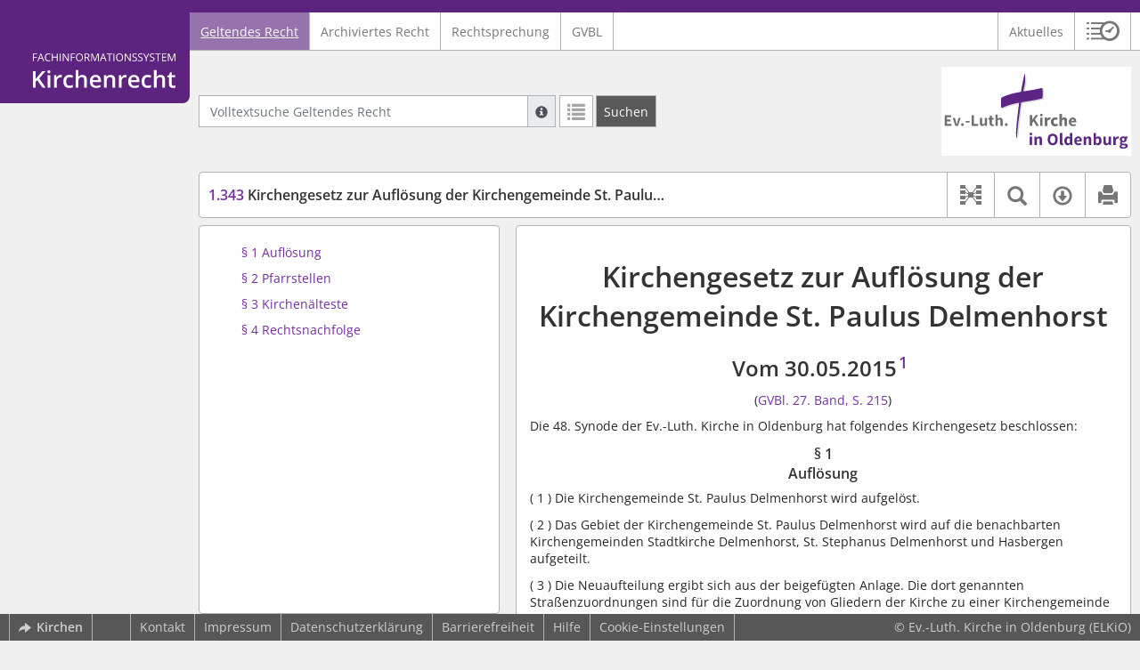

--- FILE ---
content_type: text/html; charset=utf-8
request_url: https://kirchenrecht-oldenburg.de/document/38003
body_size: 8233
content:
<!DOCTYPE html>
<html lang="de">
  <head>
    <meta charset="utf-8">
    <meta name="viewport" content="width=device-width, initial-scale=1, shrink-to-fit=no">
    <meta http-equiv="X-UA-Compatible" content="IE=edge">
    <meta name="robots" content="index,follow">
    <title>Geltendes Recht: 1.343 Kirchengesetz zur Auflösung der Kirchengemeinde St. Paulus Delmenhorst (St. Paulus Delmenhorst) -  Kirchenrecht Online-Nachschlagewerk | Ev.-Luth. Kirche in Oldenburg</title>

    <link rel="stylesheet" type="text/css" media="all" href="/css/bootstrap.min.css" />
<link rel="stylesheet" type="text/css" media="all" href="/css/styles.css" />
<link rel="stylesheet" type="text/css" media="screen" href="/css/datepicker.css" />
<link rel="stylesheet" type="text/css" media="screen" href="/css/font-awesome.min.css" />
<link rel="stylesheet" type="text/css" media="screen" href="/css/cookieconsent.css" />
<link rel="stylesheet" type="text/css" media="screen" href="/css/bootstrap-pincode-input.css" />

    <link rel="shortcut icon" href="/images/gfx_ekio/favicon.ico" />
          <!-- Piwik -->
      <script type="text/plain" data-cookiecategory="statistics">
        var _paq = _paq || [];
        _paq.push(["setDomains", ["*.kirchenrecht-oldenburg.de"]]);
                  _paq.push(['trackPageView']);
                _paq.push(['enableLinkTracking']);
        (function() {
          var u="//wbv-analytics.saltation.de/analytics/";
          _paq.push(['setTrackerUrl', u+'piwik.php']);
          _paq.push(['setSiteId', 19]);
          var d=document, g=d.createElement('script'), s=d.getElementsByTagName('script')[0];
          g.type='text/javascript'; g.async=true; g.defer=true; g.src=u+'piwik.js'; s.parentNode.insertBefore(g,s);
        })();
      </script>
      <!-- End Piwik Code -->
      </head>
  <body class="EKIO">
    <header class="container-fluid headerWrap">
      <div class="topBar"></div>
      <div class="row headerNavigationWrap">
        <div class="col-lg-2 d-none d-lg-flex columnLogo">
          <div class="sideHeaderWrap">
            <div class="sideHeader d-none d-lg-block">
                              <span class="logo"><span class="sr-only">Logo Fachinformationssystem Kirchenrecht</span></span>
                          </div>
          </div>
        </div>
        <div class="col-12 col-lg-10 col-xxl-8 columnNav">
          <div class="container-xl">
                          <div class="contentHeader">
                <div class="navMain d-print-none">
                  <nav class="navbar navbar-expand-lg navbar-light" aria-label="Hauptnavigation">

      <a class="navbar-brand d-lg-none">Fachinformationssystem Kirchenrecht</a>
  
  <button class="navbar-toggler"
          type="button"
          data-toggle="collapse"
          data-target="#navMain"
          aria-controls="navMain"
          aria-expanded="false"
          aria-label="Zeige Hauptnavigation">
    <span class="navbar-toggler-icon"></span>
  </button>

  <div class="collapse navbar-collapse" id="navMain">
    <ul class="nav navbar-nav mr-auto">
            <li class="nav-item active">
              <a class="nav-link" href="/list/geltendes_recht" aria-current="true">Geltendes Recht</a>
          </li>
      <li class="nav-item ">
              <a class="nav-link" href="/list/archiviertes_recht" >Archiviertes Recht</a>
          </li>
      <li class="nav-item ">
              <a class="nav-link" href="/list/rechtsprechung" >Rechtsprechung</a>
          </li>
      <li class="nav-item ">
              <a class="nav-link" href="/list/kirchliches_amtsblatt" >GVBL</a>
          </li>
  


<script type="text/javascript">
  var current_group_id = 'geltendes_recht'
</script>

    </ul>
    <ul class="nav navbar-nav navbar-right ml-auto">
              <li class="">
                      <a class=""   href="/document/aktuelles" >
                            Aktuelles
            </a>
                  </li>
                  <li class="linkHistoryModalWrap">
        <a href="#historyModal"
           title="Sitzungsverlauf"
           class="btnMeinKirchenrecht"
           data-toggle="modal"
           data-target="#historyModal"
           aria-haspopup="dialog"
           aria-label="Sitzungsverlauf im Modal öffnen"
           role="button">
          <span class="icon-btn_meinKirchenrecht" aria-hidden="true"></span>
          <span class="sr-only">Sitzungsverlauf im Modal öffnen</span>
        </a>
      </li>
          </ul>
  </div>
</nav>

                </div>
              </div>
                      </div>
        </div>
        <div class="col-xxl-2 d-none d-xxl-flex columnSpacer"></div>
      </div>

    </header>

    <main class="container-fluid">
      <div class="row headerContentWrap">
        <div class="col-lg-2 d-none d-lg-flex"></div>
        <div class="col-12 col-lg-10 col-xxl-8 d-flex">
          <div class="container-xl my-auto">
            <div class="row">
              <div class="col-6 d-flex">
                                                  <form class="searchForm" role="search" action="/search/geltendes_recht" method="POST">
  <div class="input-group input-group-sm">
    <label for="searchword" class="sr-only">Volltextsuche Geltendes Recht</label>
    <input type="text" id="searchword" class="form-control typeahead" name="searchword" placeholder="Volltextsuche Geltendes Recht" value="" />
    <div class="input-group-append">
      <button class="input-group-text searchTooltip mr-1" aria-label="Hilfe zur Suche" aria-describedby="searchExplanation">
        <span class="glyphicon glyphicon-info-sign" aria-hidden="true"></span>
        <span class="searchTooltipContent" style="display:none">
          <span class="d-block mb-2">
            Suche mit Platzhalter "*", Bsp. Pfarrer*, findet auch: "Pfarrerinitiative" oder "Pfarrerausschuss".
          </span>
          <span class="d-block mb-2">
            Weitere Suchoperatoren finden Sie in unserer Hilfe.
          </span>
        </span>
      </button>
      <div id="searchExplanation" class="sr-only">
        <p>
          Suche mit Platzhalter "*", Bsp. Pfarrer*, findet auch: "Pfarrerinitiative" oder "Pfarrerausschuss".
        </p>
        <p>
          Weitere Suchoperatoren finden Sie in unserer Hilfe.
        </p>
      </div>
      <a href="/search/geltendes_recht"
         class="btn btn-default btnContainsGlyphicon mr-1"
         aria-label="Letzte Trefferliste"
         title="Letzte Trefferliste">
        <span class="glyphicon glyphicon-list" aria-hidden="true"></span>
      </a>
      <button type="submit"
              class="btn btn-default btn-neutral btn-search"
              aria-label="Suchen">
        <span class="label d-none d-md-block">Suchen</span>
        <span class="glyphicon glyphicon-search d-md-none" aria-hidden="true"></span>
      </button>
      <input type="hidden" name="current" value="current" />
      <input type="hidden" name="organizations[]" value="EKIO" />
    </div>
  </div>
</form>

                                              </div>
              <div class="col-6 d-flex">
                <div class="churchLogo my-auto ml-auto">
                  <p class="m-0">
                    <a title="zur Webseite der Ev.-Luth. Kirche in Oldenburg" href="https://www.kirche-oldenburg.de" style="width: 100%" ><span class="sr-only">Logo Ev.-Luth. Kirche in Oldenburg</span></a>
                                      </p>
                </div>
                <div class="churchTitle my-auto ml-auto">
                                      <a title="zur Webseite der Ev.-Luth. Kirche in Oldenburg" href="https://www.kirche-oldenburg.de" target="_blank">
                      Ev.-Luth. Kirche in Oldenburg
                    </a>
                                  </div>
              </div>
            </div>
          </div>
        </div>
        <div class="col-xxl-2 d-none d-xxl-flex"></div>
      </div>
      <div class="row headerContentBackgroundWrap"></div>

      <div class="row mainContentWrap">
        <div class="col-lg-2"></div>
        <div class="col-xs-12 col-lg-10 col-xxl-8">
          <div class="container-xl mainContent">
                  <div class="row navigationInfoWrap showSuccess">
      <div class="col-md-12">
        <div class="card">
          <div class="card-body navigationInfo p-0">
            <nav class="navbar navbar-default navbar-expand-sm navbar-ordernav first d-print-none" aria-label="1.343 Kirchengesetz zur Auflösung der Kirchengemeinde St. Paulus Delmenhorst (St. Paulus Delmenhorst)">
              <div class="documentTitle px-0 col-sm-6">
                <h2 title="1.343 Kirchengesetz zur Auflösung der Kirchengemeinde St. Paulus Delmenhorst (St. Paulus Delmenhorst)"><a href="#"><span class="highlight">1.343</span> Kirchengesetz zur Auflösung der Kirchengemeinde St. Paulus Delmenhorst (St. Paulus Delmenhorst)</a></h2>
              </div>
                              <div class="collapse navbar-collapse"
     id="subnavigationCollapse"
     aria-label="Werkzeugleiste"
     role="toolbar">
  <ul class="nav navbar-nav navbar-right ml-auto">
              <li class="nav-item click-toggle d-xl-none documentTocButton">
        <button type="button"
           title="Inhaltsverzeichnis"
           class="nav-link"
           data-toggle="collapse"
           data-target="#documentToc"
           aria-controls="documentToc"
           aria-expanded="false">
          <span class="glyphicon glyphicon-list" aria-hidden="true"></span>
          <span class="sr-only">Inhaltsverzeichnis</span>
        </a>
      </li>
                  <li class="nav-item documentLinkViewButton">
                  <a href="/document/38003/links"
             title="Dokument-Beziehungen"
             class="nav-link"
             data-toggle="modal"
             data-target="#documentLinksModal"
             role="button"
             aria-haspopup="dialog">
            <span class="glyphicon glyphicon-document-links" aria-hidden="true"></span>
            <span class="sr-only">Dokument-Beziehungen</span>
          </a>
              </li>
              <li class="nav-item dropdown py-0 documentSearchButton">
        <button class="nav-link dropdown-toggle"
                title="Textsuche im Dokument"
                type="button"
                data-toggle="dropdown"
                data-reference="#documentContent"
                aria-controls="documentSearchBar"
                aria-expanded="false">
          <span class="glyphicon glyphicon-search" aria-hidden="true"></span>
          <span class="sr-only">Textsuche im Dokument</span>
        </button>
        <div id="documentSearchBar"
     class="dropdown-menu dropdown-menu-right documentSearch py-0"
     onclick="event.stopPropagation()">
  <form class="form-group row m-0">
    <div class="col-sm-12 d-flex">
      <div class="d-flex align-items-center">
        <label for="documentFullTextSearch" class="documentSearchText sr-only my-0 mr-2">Dokument-Volltextsuche</label>
      </div>
      <div class="actionWrap d-flex ml-auto align-items-center">
        <div class="input-group">
          <input type="text"
                  id="documentFullTextSearch"
                  class="form-control form-control-sm documentSearchInput"
                  placeholder="Dokument-Volltextsuche">
          <div class="input-group-append">
            <button type="submit"
                    class="btn btn-sm icon"
                    aria-label="Suchen">
              <span class="glyphicon glyphicon-search" aria-hidden="true"></span>
              <span class="sr-only">Suchen</span>
            </button>
          </div>
        </div>
        <button type="button"
                id="documentSearchNext"
                title="Nächster Treffer im Dokument"
                aria-label="Nächster Treffer im Dokument">
          <span class="glyphicon glyphicon glyphicon-chevron-down" aria-hidden="true"></span>
          <span class="sr-only">Nächster Treffer im Dokument</span>
        </button>
        <button type="button"
                id="documentSearchPrev"
                title="Vorheriger Treffer im Dokument"
                aria-label="Vorheriger Treffer im Dokument">
          <span class="glyphicon glyphicon glyphicon-chevron-up" aria-hidden="true"></span>
          <span class="sr-only">Vorheriger Treffer im Dokument</span>
        </button>
      </div>
    </div>
  </form>
</div>
      </li>
                  <li class="nav-item dropdown documentDownloadButton">
        <button class="nav-link dropdown-toggle"
                title="Verfügbare E-Book-Formate"
                type="button"
                data-toggle="dropdown"
                aria-controls="documentDownload"
                aria-expanded="false">
          <span class="glyphicon glyphicon-download" aria-hidden="true"></span>
          <span class="sr-only">Verfügbare E-Book-Formate</span>
        </button>
        <div id="documentDownload" class="dropdown-menu dropdown-menu-right wokrlistsuccess">
  <ul role="presentation">
          <li>
        <a href="/pdf/38003.pdf" class="dropdown-item" target="_blank" title="Download PDF">Download als PDF</a>
      </li>
              <li>
        <a href="/word/38003.doc" class="dropdown-item" title="Download Word (ab 2003)">Download als Word (ab 2003)</a>
      </li>
              <li>
        <a href="/word/pandoc/38003.doc" class="dropdown-item" title="Download Word (docx)">Download als Word (docx)</a>
      </li>
      <li>
        <a href="/word/pandoc_no_subscript/38003.doc" class="dropdown-item" title="Download Word (docx) Ohne Satzzahlen">Download als Word (docx) Ohne Satzzahlen</a>
      </li>
              <li>
        <a href="/epub/38003.epub" class="dropdown-item" title="Download ePub">Download als ePub</a>
      </li>
              <li>
        <a href="/epub_simple/38003.epub" class="dropdown-item" title="Download ePub (Tolino)">Download als ePub (Tolino)</a>
      </li>
              <li>
        <a href="/epub/38003.mobi" class="dropdown-item" title="Download Mobi (Kindle)">Download als Mobi (Kindle)</a>
      </li>
      </ul>
</div>
      </li>
              <li class="nav-item documentPrintButton">
        <a title="Drucken" class="nav-link" href="/pdf/38003.pdf" target="_blank">
          <span class="glyphicon glyphicon-print"></span>
        </a>
      </li>
      </ul>
</div>
                          </nav>
          </div>
        </div>
      </div>
            <div id="documentRelation" class="col-md-8 documentRelation collapse">
  <div class="card">
    <div class="card-body">
      <ul role="presentation" class="relatedDocuments">
        <li>Gesamterläuterungen:
          <ul>
                          <li>-</li>
                      </ul>
        </li>

        <li>Einzelerläuterung:
          <ul>
                          <li>-</li>
                      </ul>
        </li>
      </ul>
    </div>
  </div>
</div>

    </div>
  
  <div class="row">
          <nav class="col-xl-4" aria-label="Dokument Inhaltsverzeichnis">
  <div class="card collapse d-print-none mb-2" id="documentToc" data-toggle="false">
      <div class="card-body documentTocPanel">
        <div class="navbar documentToc" role="complementary">
          <ul>
   <li class="section level_4"><a href="#s134110004" title="§&nbsp;1 Auflösung">§&nbsp;1 Auflösung</a></li>
   <li class="section level_4"><a href="#s134120004" title="§&nbsp;2 Pfarrstellen">§&nbsp;2 Pfarrstellen</a></li>
   <li class="section level_4"><a href="#s134130004" title="§&nbsp;3 Kirchenälteste">§&nbsp;3 Kirchenälteste</a></li>
   <li class="section level_4"><a href="#s134140004" title="§&nbsp;4 Rechtsnachfolge">§&nbsp;4 Rechtsnachfolge</a></li>
</ul>
        </div>
    </div>
  </div>
</nav>
    
    <div class="col-xl-8">
      <div class="card">
        <div id="documentContent" class="card-body documentContent ">
                    <span xmlns:epub="http://www.idpf.org/2007/ops" class="no-height"><a class="internal" id="top">.</a></span><h1 xmlns:epub="http://www.idpf.org/2007/ops" class="chapter_title center text-center">Kirchengesetz zur Aufl&ouml;sung der Kirchengemeinde St. Paulus Delmenhorst</h1><h2 xmlns:epub="http://www.idpf.org/2007/ops" class="chapter_subtitle center text-center">Vom 30.05.2015<span class="footnote"><a href="#down1" title="Zur Fu&szlig;note"><sup>1</sup></a><span><a class="internal" id="up1">#</a></span></span></h2><p xmlns:epub="http://www.idpf.org/2007/ops" class="chapter_subtitle_type center text-center">(<a href="/kabl/41210.pdf#page=6" target="_blank">GVBl. 27. Band, S. 215</a>)</p><div xmlns:epub="http://www.idpf.org/2007/ops" class="chapter_para">Die 48. Synode der Ev.-Luth. Kirche in Oldenburg hat folgendes Kirchengesetz beschlossen:</div><span xmlns:epub="http://www.idpf.org/2007/ops" class="no-height"><a class="internal" id="s134110001">#</a></span><span xmlns:epub="http://www.idpf.org/2007/ops" class="no-height"><a class="internal" id="s134110002">#</a></span><span xmlns:epub="http://www.idpf.org/2007/ops" class="no-height"><a class="internal" id="s134110003">#</a></span><span xmlns:epub="http://www.idpf.org/2007/ops" class="no-height"><a class="internal" id="s134110004">#</a></span><h4 xmlns:epub="http://www.idpf.org/2007/ops" class="section4_title">&sect;&nbsp;1<br/>Aufl&ouml;sung</h4><div xmlns:epub="http://www.idpf.org/2007/ops" class="para"><span class="randnr">
					(
					1
					)
				</span> Die Kirchengemeinde St. Paulus Delmenhorst wird aufgel&ouml;st.</div><div xmlns:epub="http://www.idpf.org/2007/ops" class="para"><span class="randnr">
					(
					2
					)
				</span> Das Gebiet der Kirchengemeinde St. Paulus Delmenhorst wird auf die benachbarten Kirchengemeinden Stadtkirche Delmenhorst, St. Stephanus Delmenhorst und Hasbergen aufgeteilt.</div><div xmlns:epub="http://www.idpf.org/2007/ops" class="para"><span class="randnr">
					(
					3
					)
				</span> Die Neuaufteilung ergibt sich aus der beigef&uuml;gten Anlage. Die dort genannten Stra&szlig;enzuordnungen sind f&uuml;r die Zuordnung von Gliedern der Kirche zu einer Kirchengemeinde entsprechend <a href="/document/23313#s101080004" data-document-id="23313">Art. 8</a> der Kirchenordnung der Ev.-Luth. Kirche in Oldenburg verbindlich. </div><div xmlns:epub="http://www.idpf.org/2007/ops" class="para"><span class="randnr">
					(
					4
					)
				</span> Umgemeindungen von Gemeindegliedern bleiben bestehen. Im Zweifel werden bisherige Gemeindeglieder der Kirchengemeinde St. Paulus Delmenhorst der Kirchengemeinde Hasbergen zugeordnet.</div><div xmlns:epub="http://www.idpf.org/2007/ops" class="para"><span class="randnr">
					(
					5
					)
				</span> Die erforderlichen Ma&szlig;nahmen bei der Zuordnung von Gemeindegliedern trifft der Oberkirchenrat.</div><span xmlns:epub="http://www.idpf.org/2007/ops" class="section_end 134110004"></span><span xmlns:epub="http://www.idpf.org/2007/ops" class="no-height"><a class="internal" id="s134120004">#</a></span><h4 xmlns:epub="http://www.idpf.org/2007/ops" class="section4_title">&sect;&nbsp;2<br/>Pfarrstellen</h4><div xmlns:epub="http://www.idpf.org/2007/ops" class="para"><span class="randnr">
					(
					1
					)
				</span>Die in der Kirchengemeinde St. Paulus Delmenhorst vorhandenen Pfarrstellen werden aufgehoben. </div><div xmlns:epub="http://www.idpf.org/2007/ops" class="para"><span class="randnr">
					(
					2
					)
				</span> Die daf&uuml;r zur Durchf&uuml;hrung erforderlichen Ma&szlig;nahmen trifft der Oberkirchenrat.</div><span xmlns:epub="http://www.idpf.org/2007/ops" class="section_end 134120004"></span><span xmlns:epub="http://www.idpf.org/2007/ops" class="no-height"><a class="internal" id="s134130004">#</a></span><h4 xmlns:epub="http://www.idpf.org/2007/ops" class="section4_title">&sect;&nbsp;3<br/>Kirchen&auml;lteste</h4><div xmlns:epub="http://www.idpf.org/2007/ops" class="para"><span class="randnr">
					(
					1
					)
				</span> Die gew&auml;hlten und berufenen Kirchen&auml;ltesten der Kirchengemeinde St. Paulus Delmenhorst bleiben entsprechend <a href="/document/37058#s1110430004" data-document-id="37058">&sect; 43 Abs. 1 und Abs. 2</a> des Kirchengesetzes der Konf&ouml;deration evangelischer Kirchen in Niedersachsen &uuml;ber die Bildung der Kirchenvorst&auml;nde<span class="footnote"><a href="#down2" title="Zur Fu&szlig;note"><sup>2</sup></a><span><a class="internal" id="up2">#</a></span></span> vom 14.12.1992 (GVBl. XXII. Bd., S. 207) nach der Aufteilung Mitglieder eines Gemeindekirchenrates. Die Zuordnung zum Gemeindekirchenrat Stadtkirche Delmenhorst, St. Stephanus Delmenhorst oder Hasbergen erfolgt durch den jeweiligen Wohnsitz.</div><div xmlns:epub="http://www.idpf.org/2007/ops" class="para"><span class="randnr">
					(
					2
					)
				</span> Diejenigen Kirchen&auml;ltesten, die bisher Mitglieder der Kreissynode Delmenhorst/Oldenburg Land waren, geh&ouml;ren der Kreissynode weiterhin an. </div><span xmlns:epub="http://www.idpf.org/2007/ops" class="section_end 134130004"></span><span xmlns:epub="http://www.idpf.org/2007/ops" class="no-height"><a class="internal" id="s134140004">#</a></span><h4 xmlns:epub="http://www.idpf.org/2007/ops" class="section4_title">&sect;&nbsp;4<br/>Rechtsnachfolge</h4><div xmlns:epub="http://www.idpf.org/2007/ops" class="para"><span class="randnr">
					(
					1
					)
				</span> Alle bisherigen Rechte und Pflichten der Kirchengemeinde St. Paulus Delmenhorst gehen auf die Kirchengemeinde Hasbergen &uuml;ber.</div><div xmlns:epub="http://www.idpf.org/2007/ops" class="para"><span class="randnr">
					(
					2
					)
				</span> Die Tr&auml;gerschaft f&uuml;r die Kindertagesst&auml;tte Wacholderweg der Kirchengemeinde St. Paulus Delmenhorst geht auf die Kirchengemeinde St. Stephanus Delmenhorst mit allen Rechten und Pflichten einschlie&szlig;lich der Anstellungsverh&auml;ltnisse der Mitarbeitenden &uuml;ber.</div><span xmlns:epub="http://www.idpf.org/2007/ops" class="section_end 134140004"></span><span xmlns:epub="http://www.idpf.org/2007/ops" class="no-height"><a class="internal" id="s134160004">#</a></span><span xmlns:epub="http://www.idpf.org/2007/ops" class="section_end 134160004"></span><span xmlns:epub="http://www.idpf.org/2007/ops" class="section_end 134110003"></span><span xmlns:epub="http://www.idpf.org/2007/ops" class="section_end 134110002"></span><span xmlns:epub="http://www.idpf.org/2007/ops" class="section_end 134110001"></span><hr xmlns:epub="http://www.idpf.org/2007/ops"><div xmlns:epub="http://www.idpf.org/2007/ops" class="para"><span><a class="internal" id="down1">#</a></span><span class="footnote"><br/><a href="#up1" title="Zur&uuml;ck">1<span>&nbsp;&uarr;</span></a> <span class="para">Inkraftgetreten zum 01.06.2015 gem&auml;&szlig; Art. 5 des Kirchengesetzes &uuml;ber die Weiterentwicklung der kirchlichen Arbeit in Delmenhorst vom 30.05.2015 (<a href="/kabl/34090.pdf#page=3" target="_blank">GVBl. 27. Band, S. 215</a>)</span></span></div><div xmlns:epub="http://www.idpf.org/2007/ops" class="para"><span><a class="internal" id="down2">#</a></span><span class="footnote"><br/><a href="#up2" title="Zur&uuml;ck">2<span>&nbsp;&uarr;</span></a> <span class="para">Ord.-Nr. 1.110 Archiv</span></span></div>
        </div>
      </div>
    </div>
  </div>

  <div class="modal fade" id="documentLinksModal" tabindex="-1" role="dialog" aria-hidden="true">
    <div class="modal-dialog modal-xl">
      <div class="modal-content">
        <div class="spinner-border text-secondary" role="status">
          <span class="sr-only">Loading...</span>
        </div>
      </div>
    </div>
  </div>
          </div>
        </div>
        <div class="col-xxl-2"></div>
      </div>
    </main>

          <footer class="container-fluid footerWrap hidden-print" role="contentinfo">
                  <!-- original footer content start -->
          <nav class="navbar navbar-default navbar-expand-sm footerNav" aria-label="Abbinder Navigation">
  <ul class="navbar-nav d-none d-xl-flex">
                  <li class="nav-item"><a class="external"  target="_blank"  title="Kirchenrecht – Ihr Webportal zu den Rechtssammlungen der Evangelischen Kirchen" href="https://www.wbv-kommunikation.de/leistungen/kirchenverwaltung/landeskirchen"><span class="externalIcon" aria-hidden="true"></span>Kirchen</a></li>
            </ul>
  <ul class="navbar-nav">
                  <li class="nav-item"><a class=""   href="/document/kontakt">Kontakt</a></li>
                        <li class="nav-item"><a class=""   href="/document/impressum">Impressum</a></li>
                        <li class="nav-item"><a class=""   href="/document/datenschutz">Datenschutzerklärung</a></li>
                        <li class="nav-item"><a class=""   href="/document/barriefreiheit">Barrierefreiheit</a></li>
                        <li class="nav-item"><a class=""   href="/document/hilfe">Hilfe</a></li>
            </ul>
    <ul class="navbar-nav navCookieSettings">
    <li class="nav-item">
      <a href="#"
         data-cc="c-settings"
         aria-haspopup="dialog"
         role="button">
        Cookie-Einstellungen
      </a>
    </li>
  </ul>
</nav>

                    <div class="footerCopyright">
            <p class="m-0">&copy; Ev.-Luth. Kirche in Oldenburg (ELKiO)</p>
          </div>
                    <!-- original footer content end -->
              </footer>
    
    <div class="dialog">
            <div class="modal fade" id="newsletterModal" tabindex="-1" role="dialog" aria-labelledby="newsletterModalLabel" aria-hidden="true">
  <div class="modal-dialog">
    <div class="modal-content">
      <div class="modal-header">
                  <h1 class="modal-title h4" id="newsletterModalLabel"><b>Abonnieren Sie unseren „Newsletter FIS-Kirchenrecht“</b></h1>
                <button type="button" class="close" data-dismiss="modal"><span aria-hidden="true">&times;</span><span class="sr-only">Dialog schließen</span></button>
      </div>

        <div class="modal-body">
          <p>
        Der Newsletter Fachinformationssystem Kirchenrecht der Ev.-Luth. Kirche in Oldenburg informiert Sie über:
      </p>

      <ul>
        
        
        
              </ul>
    
    <ul class="ticks">
              <li>
          <span class="glyphicon glyphicon-ok" aria-hidden="true"></span>
          monatlich
        </li>
        <li>
          <span class="glyphicon glyphicon-ok" aria-hidden="true"></span>
          kostenlos
        </li>
        <li>
          <span class="glyphicon glyphicon-ok" aria-hidden="true"></span>
          jederzeit kündbar
        </li>
          </ul>
  </div>

      
      
      
      
      
      
      
      
          </div>
  </div>
</div>


      
      
              <div class="floatingButtonWrap d-none d-lg-block">
          <a href="https://www.wbv-kommunikation.de/leistungen/kirchenverwaltung" target="_blank">
            <span class="visually-hidden-focusable sr-only">wbv Kommunikation: Kirchenverwaltung LAW|PUBLISHER</span>
          </a>
        </div>
          </div>

    <script type="text/javascript" src="/js/jquery-3.6.0.min.js"></script>
<script type="text/javascript" src="/js/../chCmsExposeRoutingPlugin/js/routing.js"></script>
<script type="text/javascript" src="/js/app/routes.js"></script>
<script type="text/javascript" src="/js/popper.min.js"></script>
<script type="text/javascript" src="/js/bootstrap.min.js"></script>
<script type="text/javascript" src="/js/spin.min.js"></script>
<script type="text/javascript" src="/js/jquery.spin.js"></script>
<script type="text/javascript" src="/js/bootstrap-datepicker.js"></script>
<script type="text/javascript" src="/js/bootstrap-datepicker.de.min.js"></script>
<script type="text/javascript" src="/js/jquery.dotdotdot.min.js"></script>
<script type="text/javascript" src="/js/typeahead.bundle.js"></script>
<script type="text/javascript" src="/js/script.js"></script>
<script type="text/javascript" src="/js/cookieconsent.js"></script>
<script type="text/javascript" src="/js/cookieconsent-init.js"></script>
<script type="text/javascript" src="/js/bootstrap-pincode-input.js"></script>
<script type="text/javascript" src="/js/simplewebauth.min.js"></script>
<script type="text/javascript" src="/js/jquery.scrollTo.min.js"></script>
<script type="text/javascript" src="/js/dohighlight.js"></script>
<script type="text/javascript" src="/js/kr-search.js"></script>
<script type="text/javascript" src="/js/keywordsWithQuicksearch.js"></script>


    <script type="text/javascript">
      $(document).ready(function() {
        $('body > div.dialog').append($('<div class="historyModalWrap">').load(Routing.generate('user_history_modal')));
        $('body > div.dialog').append($('<div class="messageWrap">').load(Routing.generate('navigation_flash_message'), function() {
          $('.flashAlert').fadeIn().delay(5000).fadeOut();
        }));

              })

        Search.prototype.onFocusSearch = function(node) {
    // Close all popovers
    $('.popover').remove()

    var popover = $(node).closest('.popup')
    if (popover.length == 0) {
      return;
    }

    // Reopen this popover
    popover.popover('show')
  }

  var comments = [];
var effectiveSince = "2015-06-01";
$('.documentDiffButton').click(function() {
  $(this).find('.glyphicon').css('visibility', 'hidden')
  $(this).spin('small')
})
  var footerElem = $('footer')
  var navTocElem = $('#documentToc')
  var navTocPanelElem = $('.documentTocPanel').first()

  $(window).scroll(function() {
    resize()
  })

  if (getViewportWidth() < 1200) {
    $('#documentToc').collapse('hide')
  } else {
    $('#documentToc').collapse('show')
  }


  $(window).ready(function() {
    saltAffix($('#documentToc'), {
      offset: 115,
      fixed: function() {
        $('#documentContent').parent().parent().addClass('offset-xl-4')
        resize()
      },
      unfixed: function() {
        $('#documentContent').parent().parent().removeClass('offset-xl-4')
      }
    })

    resize()
  })

  $(window).resize(function() {
    if (getViewportWidth() < 1200) {
      $('#documentToc').collapse('hide')
    } else {
      $('#documentToc').collapse('show')
    }
    resize()
  })

  function resize() {
    var top;
    var bottom;

    if (navTocElem.is('.affix')) {
      top = navTocElem.offset().top
      bottom = footerElem.offset().top
    } else {
      top = navTocElem.offset().top - $(window).scrollTop()
      bottom = footerElem.get(0).getBoundingClientRect().top
    }

    var height = bottom - top - 32

    navTocPanelElem.height(height)
  }

  $('#documentToc').on('shown.bs.collapse', function () {
    resize()
  })

  $('#documentToc').on('hide.bs.collapse', function () {
    $('.documentTocButton').removeClass('active')
  })

  $('#documentToc a').click(function() {
    if (getViewportWidth() < 1200) {
      $('#documentToc').collapse('hide')
      $('.documentTocButton').removeClass('active')
    }
  })

  function getViewportWidth() {
    if (typeof window.innerWidth == 'undefined') {
      return $(window).width() + 15;
    }

    return window.innerWidth;
  }

  var s = null
  var searchword = null

$(document).ready(function() {

    var form = $('#documentSearchBar form')
    input = $('#documentFullTextSearch')
    next = $('#documentSearchNext')
    prev = $('#documentSearchPrev')

    var continueSearch = function(direction) {
      if (input[0].value === searchword) {
        if (direction === 'down') {
          s.scrollToNext()
        } else {
          s.scrollToPrev()
        }
      } else {
        searchword = input[0].value
        s = new Search(searchword)
        s.scrollToCurrent()
      }
    }

    form.submit(function(e) {
      e.preventDefault()
      continueSearch('down')
    })

    input.keydown(function(e) {
      if (e.keyCode === 27) {
        if (s && !$(this).is('.active')) {
          s.reset()
          searchword = null
          $('.documentSearchInput').val(searchword)
        }
        $('.documentSearch').toggleClass('hidden')
        $('.documentSearchButton').toggleClass('active')
      }
    })

    next.click(function() {
      continueSearch('down')
    })

    prev.click(function() {
      continueSearch('up')
    })

    $('.documentSearchButton').click(function() {
      if (s && !$(this).is('.active')) {
        s.reset()
        searchword = null
        $('.documentSearchInput').val(searchword)
      } else {
          $('.documentSearchInput').focus()
          $('.documentSearchInput').select()
      }
    })

    $(comments).each(function(k, comment) {
      var href = Routing.generate('showdocument', { 'document_id': comment.document_id })
      var section_end = $("#documentContent span[class='section_end " + comment.section_id + "']")

      var button = $('<a>')
        .attr('href', href)
        .addClass('btn btn-default buttonComment')

      button.text('Kommentar')

      section_end.prepend(button)
    })

    $("#documentRelation ul[data-section-id]").each(function() {
      var sectionId = $(this).data('section-id')
      var sectionEnd = $("#documentContent span[class='section_end " + sectionId + "']")
      var title = sectionEnd
        .prevAll('h4.section4_title')
        .first()
        .clone()

      title.find('span.footnote').remove()
      title.find('br').replaceWith(' ')

      var titleText = title.text()

      var details = $("<details>")

      var button = $('<summary>')
        .addClass('btn btn-default')
        .text("Erläuterungen zu " + titleText)

      details.append(button)

      var panel = $("<div>")
        .addClass("card sectionRelationList")
        .append($("<div>")
          .addClass("card-body")
          .append($(this).clone())
        )

      details.append(panel)

      sectionEnd.after(details)
    })

    $("a[data-restricted-access]").each(function() {
      var link = $(this)
      $.ajax(
        Routing.generate('document_has_access', {
          'document_id': link.data('document-id')
        })
      )
      .done(function() {
        link.before(
          $("<i>")
            .attr("class", "fa fa-unlock-alt")
            .attr("aria-hidden", "true")
            .attr("title", "Der Inhalt des Dokuments ist geschützt und zurzeit nur für Mitarbeitende der Landeskirche sichtbar")
        )
        link.addClass("restricted")
        console.log("done");
      })
      .fail(function() {
        console.log("fail");
        link.replaceWith(
          $("<span>")
            .addClass("dead_link")
            .html(link.html())
        )
      })
    })
})

saltAffix = function(elem, options) {
  f = function() {
    if ($(window).scrollTop() > options.offset && elem.not('.affix')) {
      elem.addClass('affix')
      options.fixed()
    } else if (elem.is('.affix')) {
      elem.removeClass('affix')
      options.unfixed()
    }
  }

  $(window).scroll(f)
  $(window).resize(f)
  $(document).ready(f)
}

      $(document).on('cc-first-action', function() {
        $('#newsletterModalPopup').modal('show');
        $('.newsletterFooterPopup').slideDown();
      });

      $('.newsletterFooterPopup button.close').click(function() {
        $('.newsletterFooterPopup').remove()
      })

      $('#dismiss_newsletter').click(function() {
        $.post(Routing.generate('user_dismiss_newsletter'));
        $('#newsletterModalPopup').modal('hide')
        $('.newsletterFooterPopup').slideDown()
      })
    </script>
  </body>
</html>


--- FILE ---
content_type: image/svg+xml
request_url: https://kirchenrecht-oldenburg.de/images/gfx_ekio/ELKiO_Logo_Kichenrecht.svg
body_size: 27130
content:
<?xml version="1.0" encoding="UTF-8" standalone="no"?>
<!-- Created with Inkscape (http://www.inkscape.org/) -->

<svg
   version="1.1"
   id="svg2"
   xml:space="preserve"
   width="2090"
   height="980"
   viewBox="0 0 2090 980"
   sodipodi:docname="ELKiO_Logo_Richenrecht.svg"
   inkscape:version="1.4 (86a8ad7, 2024-10-11)"
   inkscape:export-filename="ELKiO_Logo_Richenrecht.png"
   inkscape:export-xdpi="9.6000004"
   inkscape:export-ydpi="9.6000004"
   xmlns:inkscape="http://www.inkscape.org/namespaces/inkscape"
   xmlns:sodipodi="http://sodipodi.sourceforge.net/DTD/sodipodi-0.dtd"
   xmlns="http://www.w3.org/2000/svg"
   xmlns:svg="http://www.w3.org/2000/svg"
   xmlns:rdf="http://www.w3.org/1999/02/22-rdf-syntax-ns#"
   xmlns:cc="http://creativecommons.org/ns#"
   xmlns:dc="http://purl.org/dc/elements/1.1/"><metadata
     id="metadata8"><rdf:RDF><cc:Work
         rdf:about=""><dc:format>image/svg+xml</dc:format><dc:type
           rdf:resource="http://purl.org/dc/dcmitype/StillImage" /></cc:Work></rdf:RDF></metadata><defs
     id="defs6"><clipPath
       clipPathUnits="userSpaceOnUse"
       id="clipPath18"><path
         d="M 0,186.02 H 438.02 V 0 H 0 Z"
         id="path16"
         inkscape:connector-curvature="0" /></clipPath></defs><sodipodi:namedview
     pagecolor="#ffffff"
     bordercolor="#666666"
     borderopacity="1"
     objecttolerance="10"
     gridtolerance="10"
     guidetolerance="10"
     inkscape:pageopacity="0"
     inkscape:pageshadow="2"
     inkscape:window-width="1920"
     inkscape:window-height="1009"
     id="namedview4"
     showgrid="false"
     inkscape:zoom="0.48150604"
     inkscape:cx="1043.6006"
     inkscape:cy="422.63229"
     inkscape:window-x="-8"
     inkscape:window-y="-8"
     inkscape:window-maximized="1"
     inkscape:current-layer="g10"
     inkscape:showpageshadow="2"
     inkscape:pagecheckerboard="0"
     inkscape:deskcolor="#d1d1d1" /><rect
     style="display:inline;opacity:1;fill:#ffffff;fill-opacity:1;fill-rule:nonzero;stroke:none;stroke-width:0.993855;stroke-opacity:1"
     id="rect887"
     width="2090"
     height="980"
     x="0"
     y="-980"
     transform="scale(1,-1)"
     inkscape:label="BG" /><g
     id="g10"
     inkscape:groupmode="layer"
     inkscape:label="ELKiO-Logo"
     transform="matrix(1.3333333,0,0,-1.3333333,0,1080)"><g
       id="g12"
       transform="matrix(3.5788805,0,0,3.5788805,2.1930223,107.77519)"
       inkscape:export-filename="Z:\I\Öffentlichkeitsarbeit\Logo_2018_neueSchrift\EVO_Logo_rgb\ELKiO_Logo_rgb_FullHD.png"
       inkscape:export-xdpi="96"
       inkscape:export-ydpi="96"
       style="display:inline"
       inkscape:label="Logo"><g
         id="g14"
         clip-path="url(#clipPath18)"><g
           id="g20"
           transform="translate(195.6656,174.3607)"><path
             d="m 0,0 c 0.538,-6.079 0.37,-12.694 -0.168,-18.772 -1.376,-6.113 -2.72,-12.258 -3.929,-18.438 h 0.806 l 22.231,3.627 c 6.986,1.243 13.971,2.586 20.72,4.434 0.57,-0.672 0.537,-1.747 0.639,-2.687 0.705,-6.65 0.805,-14.005 -0.102,-20.621 l -0.402,-0.974 c -8.328,-2.383 -17.093,-3.794 -25.757,-5.304 l -22.837,-3.729 c -1.074,-5.641 -1.914,-11.417 -2.82,-17.161 l -3.359,-25.286 -2.351,-22.165 -1.443,-16.356 c -0.269,-0.57 -0.067,-1.544 -0.806,-1.712 -0.537,1.109 -0.739,2.318 -0.739,3.627 -1.209,9.974 0.436,19.78 1.041,29.52 l 1.88,18.133 2.25,18.538 1.679,11.922 c -3.761,-0.369 -7.422,-1.478 -11.115,-2.182 -10.344,-2.453 -20.385,-5.676 -29.821,-10.31 -0.503,1.276 -0.671,2.72 -0.806,4.197 -0.537,6.078 -0.437,12.694 0.234,18.672 0.135,0.839 0.606,1.611 1.445,1.847 13.668,6.75 28.645,10.175 43.926,12.895 l 0.268,0.404 2.485,13.869 3.56,17.497 2.082,9.503 0.336,0.504 C -0.235,2.552 -0.168,1.209 0,0"
             style="fill:#dadada;fill-opacity:1;fill-rule:nonzero;stroke:none"
             id="path22"
             inkscape:connector-curvature="0" /></g><g
           id="g24"
           transform="translate(192.4762,176.6136)"><path
             d="m 0,0 c 0.538,-6.079 0.37,-12.694 -0.168,-18.772 -1.376,-6.113 -2.72,-12.258 -3.929,-18.438 h 0.806 l 22.231,3.627 c 6.986,1.243 13.971,2.586 20.721,4.434 0.57,-0.672 0.537,-1.747 0.638,-2.687 0.704,-6.65 0.805,-14.005 -0.101,-20.621 l -0.402,-0.974 c -8.329,-2.383 -17.094,-3.794 -25.758,-5.304 l -22.837,-3.729 c -1.074,-5.641 -1.914,-11.417 -2.82,-17.161 l -3.359,-25.286 -2.351,-22.165 -1.443,-16.356 c -0.269,-0.57 -0.067,-1.544 -0.806,-1.712 -0.537,1.109 -0.739,2.318 -0.739,3.627 -1.209,9.974 0.436,19.78 1.041,29.52 l 1.88,18.133 2.25,18.538 1.679,11.922 c -3.761,-0.369 -7.422,-1.478 -11.115,-2.182 -10.344,-2.453 -20.385,-5.676 -29.821,-10.31 -0.503,1.276 -0.671,2.72 -0.806,4.197 -0.537,6.078 -0.437,12.694 0.234,18.672 0.135,0.839 0.606,1.611 1.445,1.847 13.668,6.75 28.645,10.175 43.926,12.895 l 0.268,0.404 2.485,13.869 3.56,17.497 2.082,9.503 0.336,0.504 C -0.235,2.552 -0.168,1.209 0,0"
             style="fill:#5c2483;fill-opacity:1;fill-rule:nonzero;stroke:none"
             id="path26"
             inkscape:connector-curvature="0" /></g><g
           id="g28"
           transform="translate(12.2047,70.1166)"><path
             d="M 0,0 H 8.436 V 4.249 H 0 v 5.403 h 9.918 v 4.287 h -15.08 v -24.351 h 15.46 v 4.287 L 0,-6.125 Z"
             style="fill:#706f6f;fill-opacity:1;fill-rule:nonzero;stroke:none"
             id="path30"
             inkscape:connector-curvature="0" /></g><g
           id="g32"
           transform="translate(38.9503,78.1278)"><path
             d="m 0,0 -2.427,-8.737 c -0.253,-0.934 -0.499,-1.889 -0.74,-2.863 -0.24,-0.974 -0.474,-1.955 -0.702,-2.942 l -0.038,-0.164 h -0.486 l -0.041,0.16 c -0.253,0.988 -0.501,1.97 -0.741,2.946 -0.241,0.974 -0.488,1.929 -0.74,2.865 L -8.304,0 h -5.166 l 6.203,-18.423 h 6.153 L 4.903,0 Z"
             style="fill:#706f6f;fill-opacity:1;fill-rule:nonzero;stroke:none"
             id="path34"
             inkscape:connector-curvature="0" /></g><g
           id="g36"
           transform="translate(50.2818,64.9115)"><path
             d="m 0,0 c -0.61,0.634 -1.349,0.942 -2.259,0.942 -0.91,0 -1.65,-0.308 -2.26,-0.942 -0.604,-0.627 -0.91,-1.428 -0.91,-2.379 0,-0.94 0.298,-1.706 0.91,-2.342 0.61,-0.634 1.349,-0.942 2.26,-0.942 0.91,0 1.649,0.308 2.259,0.942 0.612,0.636 0.91,1.402 0.91,2.342 C 0.91,-1.428 0.604,-0.627 0,0"
             style="fill:#706f6f;fill-opacity:1;fill-rule:nonzero;stroke:none"
             id="path38"
             inkscape:connector-curvature="0" /></g><path
           d="m 64.491,70.869 h -8.923 v -3.527 h 8.923 z"
           style="fill:#706f6f;fill-opacity:1;fill-rule:nonzero;stroke:none"
           id="path40"
           inkscape:connector-curvature="0" /><g
           id="g42"
           transform="translate(74.6368,84.0555)"><path
             d="M 0,0 H -5.161 V -24.351 H 9.804 v 4.287 H 0 Z"
             style="fill:#706f6f;fill-opacity:1;fill-rule:nonzero;stroke:none"
             id="path44"
             inkscape:connector-curvature="0" /></g><g
           id="g46"
           transform="translate(97.7691,64.1048)"><path
             d="m 0,0 c -0.515,-0.353 -1.156,-0.531 -1.906,-0.531 -0.878,0 -1.536,0.284 -1.956,0.845 -0.412,0.549 -0.612,1.511 -0.612,2.939 v 10.77 H -9.636 V 2.531 c 0,-2.327 0.454,-4.166 1.35,-5.465 0.878,-1.275 2.321,-1.922 4.29,-1.922 1.246,0 2.329,0.265 3.217,0.787 0.899,0.53 1.757,1.275 2.549,2.215 l 0.063,0.076 H 2.227 L 2.645,-4.4 H 6.812 V 14.023 H 1.65 V 1.7 L 1.607,1.643 C 1.038,0.893 0.497,0.34 0,0"
             style="fill:#706f6f;fill-opacity:1;fill-rule:nonzero;stroke:none"
             id="path48"
             inkscape:connector-curvature="0" /></g><g
           id="g50"
           transform="translate(120.1026,63.5008)"><path
             d="m 0,0 c -0.199,-0.069 -0.417,-0.132 -0.649,-0.187 -0.332,-0.08 -0.663,-0.12 -0.981,-0.12 -0.792,0 -1.439,0.259 -1.921,0.769 -0.48,0.507 -0.723,1.329 -0.723,2.445 v 7.775 h 4.522 v 3.945 h -4.522 v 5.016 h -4.237 l -0.644,-5.002 -2.865,-0.226 v -3.733 h 2.584 V 2.831 c 0,-1.067 0.12,-2.052 0.355,-2.928 0.231,-0.865 0.601,-1.612 1.099,-2.219 0.494,-0.603 1.144,-1.081 1.933,-1.421 0.794,-0.342 1.769,-0.515 2.899,-0.515 0.892,0 1.682,0.075 2.348,0.223 0.59,0.131 1.121,0.264 1.583,0.397 z"
             style="fill:#706f6f;fill-opacity:1;fill-rule:nonzero;stroke:none"
             id="path52"
             inkscape:connector-curvature="0" /></g><g
           id="g54"
           transform="translate(135.3829,78.5838)"><path
             d="M 0,0 C -1.248,0 -2.337,-0.266 -3.237,-0.789 -4.158,-1.324 -4.978,-1.91 -5.672,-2.53 l -0.395,-0.353 0.307,3.91 -0.001,6.307 h -5.161 v -26.213 h 5.161 v 12.608 l 0.066,0.063 c 0.616,0.59 1.19,1.053 1.706,1.375 0.539,0.337 1.191,0.508 1.937,0.508 0.878,0 1.531,-0.285 1.939,-0.848 0.398,-0.55 0.591,-1.511 0.591,-2.937 V -18.879 H 5.64 v 11.491 c 0,2.326 -0.454,4.164 -1.35,5.466 C 3.411,-0.647 1.967,0 0,0"
             style="fill:#706f6f;fill-opacity:1;fill-rule:nonzero;stroke:none"
             id="path56"
             inkscape:connector-curvature="0" /></g><g
           id="g58"
           transform="translate(151.4366,64.9115)"><path
             d="m 0,0 c -0.61,0.634 -1.35,0.942 -2.26,0.942 -0.91,0 -1.649,-0.308 -2.26,-0.942 -0.604,-0.627 -0.91,-1.428 -0.91,-2.379 0,-0.94 0.298,-1.706 0.91,-2.342 0.61,-0.634 1.35,-0.942 2.26,-0.942 0.911,0 1.65,0.308 2.26,0.942 0.612,0.636 0.91,1.402 0.91,2.342 C 0.91,-1.428 0.604,-0.627 0,0"
             style="fill:#706f6f;fill-opacity:1;fill-rule:nonzero;stroke:none"
             id="path60"
             inkscape:connector-curvature="0" /></g><g
           id="g62"
           transform="translate(218.7076,59.39)"><path
             d="M 0,0 H 5.864 L -3.222,15.286 4.387,25.329 H -1.476 L -9.139,14.783 h -0.478 v 10.546 h -5.382 V 0 h 5.382 v 6.772 l 3.238,4.261 z"
             style="fill:#706f6f;fill-opacity:1;fill-rule:nonzero;stroke:none"
             id="path64"
             inkscape:connector-curvature="0" /></g><path
           d="m 232.869,78.557 h -5.382 V 59.39 h 5.382 z"
           style="fill:#706f6f;fill-opacity:1;fill-rule:nonzero;stroke:none"
           id="path66"
           inkscape:connector-curvature="0" /><g
           id="g68"
           transform="translate(232.4464,86.7084)"><path
             d="m 0,0 c -0.576,0.515 -1.346,0.776 -2.288,0.776 -0.917,0 -1.68,-0.262 -2.269,-0.777 -0.589,-0.516 -0.876,-1.174 -0.876,-2.013 0,-0.84 0.287,-1.505 0.877,-2.034 0.589,-0.527 1.352,-0.795 2.268,-0.795 0.942,0 1.711,0.267 2.286,0.794 0.578,0.529 0.859,1.195 0.859,2.035 0,0.84 -0.28,1.498 -0.857,2.014"
             style="fill:#706f6f;fill-opacity:1;fill-rule:nonzero;stroke:none"
             id="path70"
             inkscape:connector-curvature="0" /></g><g
           id="g72"
           transform="translate(245.8609,73.536)"><path
             d="m 0,0 c 0.836,0.547 1.652,0.825 2.428,0.825 0.428,0 0.811,-0.028 1.14,-0.082 C 3.825,0.7 4.102,0.639 4.395,0.562 L 5.269,5.184 C 5.033,5.276 4.776,5.349 4.502,5.4 4.159,5.463 3.714,5.495 3.178,5.495 2.223,5.495 1.251,5.187 0.29,4.58 -0.674,3.972 -1.513,3.001 -2.203,1.697 L -2.264,1.584 h -0.474 l -0.396,3.437 h -4.338 v -19.167 h 5.382 l 0.015,11.241 C -1.536,-1.527 -0.837,-0.55 0,0"
             style="fill:#656263;fill-opacity:1;fill-rule:nonzero;stroke:none"
             id="path74"
             inkscape:connector-curvature="0" /></g><g
           id="g76"
           transform="translate(243.7711,59.39)"><path
             d="m 0,0 h -5.382 v 19.167 h 4.338 l 0.396,-3.437 h 0.474 l 0.061,0.113 c 0.69,1.304 1.529,2.275 2.493,2.883 0.961,0.607 1.932,0.915 2.888,0.915 0.536,0 0.981,-0.032 1.324,-0.095 0.274,-0.051 0.531,-0.124 0.766,-0.216 L 6.484,14.708 c -0.293,0.077 -0.569,0.138 -0.826,0.181 -0.329,0.054 -0.712,0.082 -1.14,0.082 -0.776,0 -1.592,-0.278 -2.428,-0.825 -0.837,-0.55 -1.536,-1.527 -2.075,-2.905 z"
             style="fill:#706f6f;fill-opacity:1;fill-rule:nonzero;stroke:none"
             id="path78"
             inkscape:connector-curvature="0" /></g><g
           id="g80"
           transform="translate(268.275,61.1927)"><path
             d="M 0,0 -2.109,3.324 C -2.542,3.006 -3.021,2.714 -3.539,2.456 -4.145,2.153 -4.827,1.999 -5.569,1.999 c -1.325,0 -2.437,0.531 -3.304,1.578 -0.857,1.034 -1.293,2.448 -1.293,4.204 0,1.755 0.429,3.169 1.272,4.202 0.855,1.049 2.04,1.58 3.523,1.58 0.883,0 1.785,-0.354 2.685,-1.054 l 2.408,3.27 c -0.615,0.602 -1.371,1.094 -2.252,1.463 -0.945,0.396 -2.02,0.596 -3.197,0.596 -1.31,0 -2.587,-0.228 -3.796,-0.678 -1.206,-0.449 -2.28,-1.105 -3.189,-1.951 -0.907,-0.843 -1.642,-1.902 -2.182,-3.148 -0.539,-1.245 -0.811,-2.685 -0.811,-4.28 0,-1.6 0.247,-3.042 0.736,-4.287 0.486,-1.243 1.16,-2.301 2.006,-3.147 0.845,-0.845 1.851,-1.5 2.989,-1.947 2.039,-0.801 4.449,-0.973 7.023,-0.095 C -1.879,-1.33 -0.887,-0.76 0,0"
             style="fill:#656263;fill-opacity:1;fill-rule:nonzero;stroke:none"
             id="path82"
             inkscape:connector-curvature="0" /></g><g
           id="g84"
           transform="translate(258.3014,59.5926)"><path
             d="m 0,0 c -1.139,0.447 -2.145,1.102 -2.989,1.947 -0.846,0.846 -1.521,1.905 -2.006,3.147 -0.489,1.245 -0.736,2.687 -0.736,4.287 0,1.596 0.272,3.036 0.811,4.28 0.54,1.246 1.274,2.305 2.182,3.148 0.909,0.846 1.982,1.502 3.188,1.951 1.209,0.45 2.487,0.678 3.797,0.678 1.177,0 2.252,-0.2 3.196,-0.596 0.881,-0.369 1.638,-0.861 2.252,-1.463 l -2.407,-3.27 c -0.9,0.7 -1.803,1.054 -2.685,1.054 -1.483,0 -2.668,-0.531 -3.523,-1.58 C 0.236,12.55 -0.192,11.136 -0.192,9.381 -0.192,7.625 0.243,6.211 1.101,5.177 1.968,4.13 3.08,3.599 4.404,3.599 c 0.742,0 1.425,0.154 2.031,0.457 0.517,0.258 0.997,0.55 1.429,0.868 L 9.974,1.6 C 9.087,0.84 8.095,0.271 7.022,-0.095 4.448,-0.973 2.039,-0.801 0,0"
             style="fill:#706f6f;fill-opacity:1;fill-rule:nonzero;stroke:none"
             id="path86"
             inkscape:connector-curvature="0" /></g><g
           id="g88"
           transform="translate(281.3893,74.5184)"><path
             d="m 0,0 c 0.91,0 1.587,-0.295 2.009,-0.877 0.412,-0.57 0.613,-1.566 0.613,-3.048 V -15.128 H 8.003 V -3.175 C 8.003,-0.755 7.531,1.158 6.6,2.511 5.684,3.839 4.182,4.513 2.133,4.513 0.834,4.513 -0.3,4.236 -1.236,3.692 -2.195,3.135 -3.048,2.525 -3.769,1.88 l -0.395,-0.353 0.318,4.044 -10e-4,6.565 h -5.381 v -27.264 h 5.381 v 13.11 l 0.066,0.063 c 0.639,0.613 1.236,1.094 1.773,1.429 C -1.45,-0.177 -0.774,0 0,0"
             style="fill:#656263;fill-opacity:1;fill-rule:nonzero;stroke:none"
             id="path90"
             inkscape:connector-curvature="0" /></g><g
           id="g92"
           transform="translate(277.5426,72.5008)"><path
             d="M 0,0 V -13.111 H -5.381 V 14.154 H 0 L 0.001,7.589 -0.317,3.545 0.078,3.898 C 0.799,4.542 1.651,5.152 2.61,5.71 3.547,6.254 4.681,6.53 5.979,6.53 8.028,6.53 9.53,5.857 10.446,4.529 11.378,3.175 11.85,1.262 11.85,-1.157 V -13.111 H 6.469 V -1.908 C 6.469,-0.426 6.268,0.571 5.855,1.14 5.434,1.723 4.757,2.018 3.847,2.018 3.072,2.018 2.396,1.841 1.839,1.492 1.302,1.156 0.705,0.675 0.065,0.062 Z"
             style="fill:#706f6f;fill-opacity:1;fill-rule:nonzero;stroke:none"
             id="path94"
             inkscape:connector-curvature="0" /></g><g
           id="g96"
           transform="translate(299.1803,71.2005)"><path
             d="m 0,0 c 0.217,1.136 0.637,1.987 1.25,2.532 0.656,0.58 1.426,0.875 2.289,0.875 1.121,0 1.892,-0.32 2.355,-0.976 C 6.334,1.803 6.572,0.987 6.602,0 Z M 11.037,2.314 C 10.706,3.425 10.194,4.403 9.518,5.221 8.844,6.035 7.992,6.68 6.986,7.139 5.979,7.598 4.779,7.831 3.421,7.831 2.27,7.831 1.142,7.597 0.068,7.137 -1.008,6.676 -1.975,6.007 -2.807,5.15 -3.64,4.29 -4.323,3.222 -4.836,1.978 -5.35,0.733 -5.609,-0.681 -5.609,-2.227 c 0,-1.598 0.247,-3.034 0.734,-4.267 0.487,-1.23 1.175,-2.288 2.046,-3.146 0.868,-0.857 1.907,-1.519 3.086,-1.967 2.185,-0.832 4.773,-0.936 7.384,-0.095 1.135,0.367 2.185,0.866 3.123,1.485 l -1.736,3.152 c -1.385,-0.81 -2.779,-1.22 -4.146,-1.22 -1.357,0 -2.523,0.352 -3.464,1.048 -0.95,0.702 -1.569,1.844 -1.841,3.393 l -0.044,0.249 h 11.811 c 0.04,0.215 0.081,0.49 0.121,0.821 0.052,0.424 0.077,0.9 0.077,1.416 0,1.314 -0.17,2.549 -0.505,3.672"
             style="fill:#706f6f;fill-opacity:1;fill-rule:nonzero;stroke:none"
             id="path98"
             inkscape:connector-curvature="0" /></g><g
           id="g100"
           transform="translate(208.2931,43.0589)"><path
             d="m 0,0 c -0.583,0.521 -1.364,0.786 -2.318,0.786 -0.93,0 -1.703,-0.265 -2.3,-0.787 -0.597,-0.523 -0.888,-1.19 -0.888,-2.041 0,-0.851 0.291,-1.525 0.889,-2.061 0.597,-0.535 1.37,-0.806 2.299,-0.806 0.953,0 1.733,0.271 2.316,0.805 0.586,0.536 0.871,1.21 0.871,2.062 C 0.869,-1.19 0.584,-0.522 0,0"
             style="fill:#5c2483;fill-opacity:1;fill-rule:nonzero;stroke:none"
             id="path102"
             inkscape:connector-curvature="0" /></g><path
           d="m 208.722,34.805 h -5.455 V 15.39 h 5.455 z"
           style="fill:#5c2483;fill-opacity:1;fill-rule:nonzero;stroke:none"
           id="path104"
           inkscape:connector-curvature="0" /><g
           id="g106"
           transform="translate(225.8141,35.285)"><path
             d="M 0,0 C -1.315,0 -2.477,-0.293 -3.452,-0.871 -4.448,-1.46 -5.377,-2.157 -6.214,-2.943 L -6.276,-3 h -0.426 l -0.4,2.52 h -4.405 v -19.415 h 5.455 v 13.278 l 0.065,0.063 c 0.649,0.621 1.252,1.108 1.794,1.447 0.565,0.353 1.249,0.532 2.033,0.532 0.921,0 1.604,-0.299 2.032,-0.887 0.418,-0.578 0.621,-1.587 0.621,-3.085 v -11.348 h 5.455 v 12.107 c 0,2.451 -0.479,4.389 -1.423,5.76 C 3.598,-0.683 2.075,0 0,0"
             style="fill:#5c2483;fill-opacity:1;fill-rule:nonzero;stroke:none"
             id="path108"
             inkscape:connector-curvature="0" /></g><g
           id="g110"
           transform="translate(260.7896,21.9584)"><path
             d="m 0,0 c -1.076,-1.588 -2.563,-2.393 -4.416,-2.393 -1.854,0 -3.34,0.805 -4.416,2.393 -1.06,1.561 -1.597,3.708 -1.597,6.379 0,2.646 0.538,4.747 1.599,6.243 1.078,1.52 2.563,2.29 4.414,2.29 1.851,0 3.336,-0.77 4.414,-2.29 C 1.059,11.126 1.597,9.025 1.597,6.379 1.597,3.708 1.06,1.561 0,0 m 3.984,-3.479 c 1.017,1.146 1.817,2.561 2.378,4.207 0.564,1.651 0.849,3.552 0.849,5.651 0,2.073 -0.285,3.954 -0.849,5.591 -0.56,1.631 -1.36,3.026 -2.376,4.147 -1.015,1.118 -2.248,1.981 -3.663,2.566 -1.422,0.587 -3.016,0.884 -4.739,0.884 -1.724,0 -3.318,-0.297 -4.739,-0.884 -1.418,-0.586 -2.651,-1.443 -3.665,-2.547 -1.016,-1.108 -1.815,-2.496 -2.374,-4.126 -0.564,-1.636 -0.85,-3.531 -0.85,-5.631 0,-2.1 0.286,-4.002 0.85,-5.651 0.56,-1.645 1.36,-3.061 2.377,-4.207 1.013,-1.145 2.247,-2.035 3.665,-2.646 1.421,-0.613 3.014,-0.923 4.736,-0.923 1.721,0 3.314,0.31 4.736,0.923 1.417,0.61 2.65,1.5 3.664,2.646"
             style="fill:#5c2483;fill-opacity:1;fill-rule:nonzero;stroke:none"
             id="path112"
             inkscape:connector-curvature="0" /></g><g
           id="g114"
           transform="translate(280.1227,19.2694)"><path
             d="m 0,0 c -0.078,-0.017 -0.148,-0.024 -0.21,-0.024 h -0.34 c -0.3,0 -0.588,0.143 -0.854,0.426 -0.268,0.284 -0.399,0.75 -0.399,1.426 V 23.736 H -7.257 V 2.068 c 0,-0.991 0.092,-1.897 0.275,-2.693 0.179,-0.781 0.47,-1.455 0.865,-2.002 0.389,-0.541 0.921,-0.969 1.576,-1.272 0.662,-0.305 1.494,-0.46 2.472,-0.46 0.648,0 1.22,0.046 1.701,0.136 0.399,0.077 0.742,0.166 1.02,0.267 z"
             style="fill:#5c2483;fill-opacity:1;fill-rule:nonzero;stroke:none"
             id="path116"
             inkscape:connector-curvature="0" /></g><g
           id="g118"
           transform="translate(296.1461,21.2289)"><path
             d="m 0,0 -0.04,-0.055 c -0.499,-0.692 -1.028,-1.185 -1.576,-1.466 -0.548,-0.28 -1.166,-0.423 -1.837,-0.423 -1.217,0 -2.17,0.488 -2.835,1.452 -0.649,0.937 -0.978,2.431 -0.978,4.441 0,1.934 0.379,3.385 1.126,4.313 0.761,0.942 1.651,1.419 2.647,1.419 0.553,0 1.127,-0.098 1.707,-0.29 0.585,-0.196 1.162,-0.547 1.716,-1.044 L 0,8.284 Z m -0.118,12.033 c -0.676,0.624 -1.373,1.124 -2.072,1.487 -0.687,0.355 -1.583,0.536 -2.664,0.536 -1.002,0 -2.001,-0.235 -2.967,-0.699 -0.968,-0.464 -1.832,-1.139 -2.57,-2.006 -0.74,-0.87 -1.347,-1.945 -1.802,-3.195 -0.456,-1.249 -0.687,-2.691 -0.687,-4.287 0,-1.601 0.192,-3.047 0.569,-4.299 0.377,-1.248 0.917,-2.321 1.605,-3.19 0.682,-0.862 1.518,-1.535 2.484,-1.999 0.966,-0.464 2.059,-0.7 3.248,-0.7 0.921,0 1.845,0.228 2.746,0.678 0.909,0.454 1.71,1.026 2.384,1.7 l 0.063,0.062 h 0.422 l 0.4,-1.96 H 5.454 V 21.776 H 0 v -6.547 l 0.281,-3.564 z"
             style="fill:#5c2483;fill-opacity:1;fill-rule:nonzero;stroke:none"
             id="path120"
             inkscape:connector-curvature="0" /></g><g
           id="g122"
           transform="translate(318.8658,26.9252)"><path
             d="m 0,0 h -7.622 l 0.039,0.246 c 0.22,1.377 0.707,2.408 1.449,3.066 0.742,0.659 1.617,0.993 2.601,0.993 1.267,0 2.187,-0.394 2.734,-1.17 C -0.269,2.381 0,1.397 0,0.212 Z M 4.062,2.771 C 3.727,3.898 3.208,4.889 2.522,5.717 1.84,6.542 0.978,7.195 -0.041,7.659 -1.062,8.124 -2.277,8.36 -3.653,8.36 -4.818,8.36 -5.961,8.124 -7.049,7.657 -8.139,7.19 -9.118,6.513 -9.961,5.645 -10.805,4.774 -11.496,3.693 -12.017,2.431 -12.536,1.172 -12.8,-0.261 -12.8,-1.828 c 0,-1.619 0.25,-3.073 0.744,-4.321 0.493,-1.246 1.19,-2.318 2.073,-3.187 0.881,-0.87 1.933,-1.54 3.126,-1.993 2.212,-0.842 4.836,-0.948 7.478,-0.096 1.15,0.371 2.215,0.877 3.166,1.505 l -1.76,3.197 c -1.404,-0.821 -2.816,-1.237 -4.2,-1.237 -1.374,0 -2.554,0.357 -3.506,1.062 -0.962,0.711 -1.589,1.866 -1.863,3.434 l -0.044,0.249 H 4.373 c 0.04,0.213 0.081,0.487 0.123,0.833 0.052,0.435 0.078,0.917 0.078,1.434 0,1.332 -0.172,2.584 -0.512,3.719"
             style="fill:#5c2483;fill-opacity:1;fill-rule:nonzero;stroke:none"
             id="path124"
             inkscape:connector-curvature="0" /></g><g
           id="g126"
           transform="translate(339.4527,35.285)"><path
             d="M 0,0 C -1.315,0 -2.477,-0.293 -3.452,-0.871 -4.447,-1.459 -5.377,-2.157 -6.215,-2.943 L -6.276,-3 h -0.426 l -0.4,2.52 h -4.406 v -19.415 h 5.455 v 13.278 l 0.066,0.063 c 0.648,0.621 1.252,1.108 1.795,1.447 0.564,0.353 1.248,0.532 2.032,0.532 0.921,0 1.604,-0.299 2.031,-0.887 0.418,-0.577 0.621,-1.586 0.621,-3.085 v -11.348 h 5.455 v 12.107 c 0,2.451 -0.478,4.389 -1.423,5.76 C 3.597,-0.683 2.075,0 0,0"
             style="fill:#5c2483;fill-opacity:1;fill-rule:nonzero;stroke:none"
             id="path128"
             inkscape:connector-curvature="0" /></g><g
           id="g130"
           transform="translate(362.4195,20.7469)"><path
             d="m 0,0 c -0.759,-0.97 -1.69,-1.462 -2.768,-1.462 -0.528,0 -1.077,0.098 -1.629,0.292 -0.557,0.194 -1.12,0.545 -1.673,1.043 l -0.071,0.063 v 8.297 l 0.056,0.061 c 1.131,1.24 2.328,1.869 3.558,1.869 2.423,0 3.652,-1.874 3.652,-5.572 C 1.125,2.498 0.746,0.953 0,0 m 4.21,-3.091 c 0.767,0.896 1.387,2.01 1.843,3.312 0.456,1.305 0.686,2.816 0.686,4.489 0,1.495 -0.178,2.868 -0.531,4.081 -0.35,1.206 -0.862,2.245 -1.522,3.088 -0.658,0.838 -1.461,1.498 -2.388,1.962 -0.926,0.462 -1.985,0.697 -3.146,0.697 -0.899,0 -1.793,-0.189 -2.656,-0.562 -0.867,-0.376 -1.689,-0.909 -2.442,-1.583 l -0.381,-0.342 0.187,3.551 -0.001,6.656 h -5.454 V -5.357 h 4.219 l 0.48,2.08 h 0.423 l 0.063,-0.07 c 0.751,-0.829 1.57,-1.458 2.434,-1.87 1.911,-0.913 3.82,-0.764 5.577,0.079 0.968,0.466 1.847,1.154 2.609,2.047"
             style="fill:#5c2483;fill-opacity:1;fill-rule:nonzero;stroke:none"
             id="path132"
             inkscape:connector-curvature="0" /></g><g
           id="g134"
           transform="translate(383.692,20.0419)"><path
             d="m 0,0 c -0.541,-0.37 -1.214,-0.557 -2,-0.557 -0.921,0 -1.61,0.298 -2.05,0.885 -0.432,0.576 -0.643,1.586 -0.643,3.088 v 11.347 h -5.454 V 2.656 c 0,-2.452 0.478,-4.389 1.421,-5.76 0.927,-1.345 2.45,-2.028 4.526,-2.028 1.314,0 2.456,0.28 3.392,0.831 0.948,0.558 1.852,1.343 2.685,2.333 l 0.064,0.076 h 0.401 l 0.439,-2.76 H 7.187 V 14.763 H 1.732 V 1.785 L 1.689,1.728 C 1.092,0.939 0.524,0.358 0,0"
             style="fill:#5c2483;fill-opacity:1;fill-rule:nonzero;stroke:none"
             id="path136"
             inkscape:connector-curvature="0" /></g><g
           id="g138"
           transform="translate(408.5924,35.1888)"><path
             d="m 0,0 c -0.347,0.063 -0.799,0.096 -1.341,0.096 -0.968,0 -1.952,-0.312 -2.927,-0.927 -0.976,-0.616 -1.826,-1.599 -2.525,-2.92 l -0.06,-0.113 H -7.33 l -0.4,3.48 h -4.398 v -19.415 h 5.454 l 0.015,11.385 c 0.548,1.396 1.255,2.385 2.102,2.94 0.844,0.555 1.671,0.835 2.456,0.835 0.436,0 0.824,-0.028 1.156,-0.082 0.26,-0.044 0.542,-0.106 0.839,-0.184 L 0.779,-0.22 C 0.541,-0.126 0.279,-0.052 0,0"
             style="fill:#5c2483;fill-opacity:1;fill-rule:nonzero;stroke:none"
             id="path140"
             inkscape:connector-curvature="0" /></g><g
           id="g142"
           transform="translate(423.1529,10.931)"><path
             d="m 0,0 c -0.881,-0.481 -2.019,-0.726 -3.381,-0.726 -1.359,0 -2.467,0.203 -3.293,0.601 -0.876,0.424 -1.32,1.061 -1.32,1.892 0,0.726 0.388,1.439 1.151,2.118 l 0.084,0.075 0.11,-0.027 c 0.308,-0.078 0.674,-0.136 1.087,-0.175 0.415,-0.039 0.973,-0.059 1.661,-0.059 h 2.04 c 1.025,0 1.791,-0.11 2.34,-0.336 C 1.076,3.119 1.392,2.623 1.392,1.927 1.392,1.153 0.924,0.505 0,0 m -5.953,19.955 c 0.558,0.573 1.263,0.864 2.092,0.864 0.83,0 1.534,-0.298 2.094,-0.886 0.556,-0.585 0.838,-1.435 0.838,-2.526 0,-1.172 -0.282,-2.063 -0.838,-2.647 -0.56,-0.588 -1.264,-0.886 -2.094,-0.886 -0.83,0 -1.535,0.298 -2.094,0.886 -0.557,0.584 -0.839,1.474 -0.839,2.647 0,1.119 0.283,1.976 0.841,2.548 M 5.816,0.176 c 0.497,0.829 0.749,1.755 0.749,2.751 0,1.722 -0.6,2.926 -1.836,3.678 -1.255,0.763 -3.11,1.149 -5.51,1.149 h -3.2 c -1.167,0 -1.966,0.126 -2.442,0.386 -0.512,0.279 -0.771,0.719 -0.771,1.307 0,0.377 0.061,0.691 0.182,0.934 0.12,0.241 0.328,0.48 0.618,0.712 l 0.09,0.071 0.109,-0.035 c 0.8,-0.259 1.586,-0.39 2.334,-0.39 1.069,0 2.079,0.132 3.003,0.392 0.915,0.258 1.724,0.656 2.407,1.183 0.676,0.524 1.214,1.198 1.597,2.004 0.385,0.806 0.58,1.778 0.58,2.889 0,0.513 -0.058,0.993 -0.172,1.425 -0.115,0.43 -0.261,0.786 -0.435,1.061 l -0.207,0.326 h 3.334 v 3.855 l -7.1,0.013 c -0.851,0.31 -1.864,0.467 -3.007,0.467 -1.042,0 -2.058,-0.145 -3.02,-0.431 -0.956,-0.285 -1.813,-0.723 -2.549,-1.303 -0.732,-0.578 -1.325,-1.308 -1.761,-2.17 -0.437,-0.859 -0.658,-1.883 -0.658,-3.043 0,-1.129 0.266,-2.135 0.789,-2.99 0.528,-0.863 1.133,-1.534 1.8,-1.996 l 0.092,-0.063 v -0.381 l -0.09,-0.064 c -0.615,-0.435 -1.136,-0.975 -1.546,-1.602 -0.401,-0.616 -0.604,-1.269 -0.604,-1.944 0,-0.782 0.163,-1.43 0.485,-1.925 0.328,-0.506 0.752,-0.929 1.258,-1.257 L -9.568,5.122 V 4.723 L -9.677,4.662 c -1.812,-1.021 -2.731,-2.305 -2.731,-3.815 0,-0.834 0.203,-1.561 0.603,-2.162 0.406,-0.607 0.978,-1.108 1.702,-1.491 0.739,-0.388 1.607,-0.684 2.583,-0.879 0.983,-0.196 2.066,-0.296 3.219,-0.296 1.679,0 3.208,0.18 4.545,0.533 1.33,0.352 2.481,0.841 3.418,1.453 0.928,0.605 1.652,1.335 2.154,2.171"
             style="fill:#5c2483;fill-opacity:1;fill-rule:nonzero;stroke:none"
             id="path144"
             inkscape:connector-curvature="0" /></g></g></g></g></svg>
